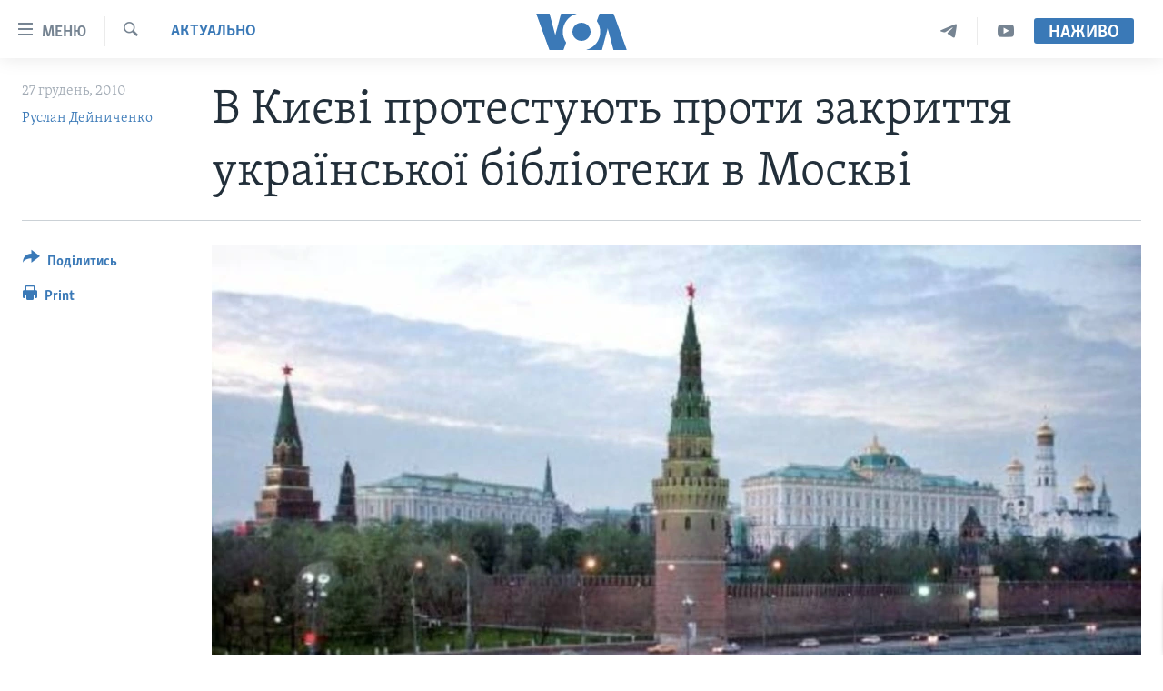

--- FILE ---
content_type: text/html; charset=utf-8
request_url: https://www.holosameryky.com/a/ukraine-library-12-27-2010-112507034/237628.html
body_size: 12557
content:

<!DOCTYPE html>
<html lang="uk" dir="ltr" class="no-js">
<head>
<link href="/Content/responsive/VOA/uk-UA/VOA-uk-UA.css?&amp;av=0.0.0.0&amp;cb=306" rel="stylesheet"/>
<script src="https://tags.holosameryky.com/voa-pangea/prod/utag.sync.js"></script> <script type='text/javascript' src='https://www.youtube.com/iframe_api' async></script>
<script type="text/javascript">
//a general 'js' detection, must be on top level in <head>, due to CSS performance
document.documentElement.className = "js";
var cacheBuster = "306";
var appBaseUrl = "/";
var imgEnhancerBreakpoints = [0, 144, 256, 408, 650, 1023, 1597];
var isLoggingEnabled = false;
var isPreviewPage = false;
var isLivePreviewPage = false;
if (!isPreviewPage) {
window.RFE = window.RFE || {};
window.RFE.cacheEnabledByParam = window.location.href.indexOf('nocache=1') === -1;
const url = new URL(window.location.href);
const params = new URLSearchParams(url.search);
// Remove the 'nocache' parameter
params.delete('nocache');
// Update the URL without the 'nocache' parameter
url.search = params.toString();
window.history.replaceState(null, '', url.toString());
} else {
window.addEventListener('load', function() {
const links = window.document.links;
for (let i = 0; i < links.length; i++) {
links[i].href = '#';
links[i].target = '_self';
}
})
}
var pwaEnabled = false;
var swCacheDisabled;
</script>
<meta charset="utf-8" />
<title>В Києві протестують проти закриття української бібліотеки в Москві</title>
<meta name="description" content="Єдину в Російській Федерації українську книгозбірню зачинили наприкінці минулого тижня за розпорядженням російських правоохоронців." />
<meta name="keywords" content="Актуально, Україна, Київ" />
<meta name="viewport" content="width=device-width, initial-scale=1.0" />
<meta http-equiv="X-UA-Compatible" content="IE=edge" />
<meta name="robots" content="max-image-preview:large"><meta property="fb:pages" content="127622183939174" />
<meta name="msvalidate.01" content="3286EE554B6F672A6F2E608C02343C0E" />
<meta name="yandex-verification" content="625440aa96ccf0ee" />
<link href="https://www.holosameryky.com/a/ukraine-library-12-27-2010-112507034/237628.html" rel="canonical" />
<meta name="apple-mobile-web-app-title" content="Голос Америки" />
<meta name="apple-mobile-web-app-status-bar-style" content="black" />
<meta name="apple-itunes-app" content="app-id=632618796, app-argument=//237628.ltr" />
<meta content="В Києві протестують проти закриття української бібліотеки в Москві" property="og:title" />
<meta content="Єдину в Російській Федерації українську книгозбірню зачинили наприкінці минулого тижня за розпорядженням російських правоохоронців." property="og:description" />
<meta content="article" property="og:type" />
<meta content="https://www.holosameryky.com/a/ukraine-library-12-27-2010-112507034/237628.html" property="og:url" />
<meta content="Голос Америки Українською" property="og:site_name" />
<meta content="https://www.facebook.com/holosameryky/" property="article:publisher" />
<meta content="https://gdb.voanews.com/fab4c8bf-c260-4f5c-98c9-4d467bdb5363_w1200_h630.jpg" property="og:image" />
<meta content="1200" property="og:image:width" />
<meta content="630" property="og:image:height" />
<meta content="227044984370662" property="fb:app_id" />
<meta content="Руслан Дейниченко" name="Author" />
<meta content="summary_large_image" name="twitter:card" />
<meta content="@chastime" name="twitter:site" />
<meta content="https://gdb.voanews.com/fab4c8bf-c260-4f5c-98c9-4d467bdb5363_w1200_h630.jpg" name="twitter:image" />
<meta content="В Києві протестують проти закриття української бібліотеки в Москві" name="twitter:title" />
<meta content="Єдину в Російській Федерації українську книгозбірню зачинили наприкінці минулого тижня за розпорядженням російських правоохоронців." name="twitter:description" />
<link rel="amphtml" href="https://www.holosameryky.com/amp/ukraine-library-12-27-2010-112507034/237628.html" />
<script type="application/ld+json">{"articleSection":"Актуально","isAccessibleForFree":true,"headline":"В Києві протестують проти закриття української бібліотеки в Москві","inLanguage":"uk-UA","keywords":"Актуально, Україна, Київ","author":{"@type":"Person","url":"https://www.holosameryky.com/author/руслан-дейниченко/ytuqq","description":"","image":{"@type":"ImageObject"},"name":"Руслан Дейниченко"},"datePublished":"2010-12-27 00:00:00Z","dateModified":"2010-12-27 00:00:00Z","publisher":{"logo":{"width":512,"height":220,"@type":"ImageObject","url":"https://www.holosameryky.com/Content/responsive/VOA/uk-UA/img/logo.png"},"@type":"NewsMediaOrganization","url":"https://www.holosameryky.com","sameAs":["https://www.facebook.com/holosameryky/","https://twitter.com/holosameryky","https://www.youtube.com/user/holosameryky","https://www.instagram.com/holosameryky/","https://t.me/holosameryky"],"name":"Голос Америки Українською","alternateName":"Голос Америки Українською"},"@context":"https://schema.org","@type":"NewsArticle","mainEntityOfPage":"https://www.holosameryky.com/a/ukraine-library-12-27-2010-112507034/237628.html","url":"https://www.holosameryky.com/a/ukraine-library-12-27-2010-112507034/237628.html","description":"Єдину в Російській Федерації українську книгозбірню зачинили наприкінці минулого тижня за розпорядженням російських правоохоронців.","image":{"width":1080,"height":608,"@type":"ImageObject","url":"https://gdb.voanews.com/fab4c8bf-c260-4f5c-98c9-4d467bdb5363_w1080_h608.jpg"},"name":"В Києві протестують проти закриття української бібліотеки в Москві"}</script>
<script src="/Scripts/responsive/infographics.b?v=dVbZ-Cza7s4UoO3BqYSZdbxQZVF4BOLP5EfYDs4kqEo1&amp;av=0.0.0.0&amp;cb=306"></script>
<script src="/Scripts/responsive/loader.b?v=Q26XNwrL6vJYKjqFQRDnx01Lk2pi1mRsuLEaVKMsvpA1&amp;av=0.0.0.0&amp;cb=306"></script>
<link rel="icon" type="image/svg+xml" href="/Content/responsive/VOA/img/webApp/favicon.svg" />
<link rel="alternate icon" href="/Content/responsive/VOA/img/webApp/favicon.ico" />
<link rel="apple-touch-icon" sizes="152x152" href="/Content/responsive/VOA/img/webApp/ico-152x152.png" />
<link rel="apple-touch-icon" sizes="144x144" href="/Content/responsive/VOA/img/webApp/ico-144x144.png" />
<link rel="apple-touch-icon" sizes="114x114" href="/Content/responsive/VOA/img/webApp/ico-114x114.png" />
<link rel="apple-touch-icon" sizes="72x72" href="/Content/responsive/VOA/img/webApp/ico-72x72.png" />
<link rel="apple-touch-icon-precomposed" href="/Content/responsive/VOA/img/webApp/ico-57x57.png" />
<link rel="icon" sizes="192x192" href="/Content/responsive/VOA/img/webApp/ico-192x192.png" />
<link rel="icon" sizes="128x128" href="/Content/responsive/VOA/img/webApp/ico-128x128.png" />
<meta name="msapplication-TileColor" content="#ffffff" />
<meta name="msapplication-TileImage" content="/Content/responsive/VOA/img/webApp/ico-144x144.png" />
<link rel="alternate" type="application/rss+xml" title="VOA - Top Stories [RSS]" href="/api/" />
<link rel="sitemap" type="application/rss+xml" href="/sitemap.xml" />
</head>
<body class=" nav-no-loaded cc_theme pg-article print-lay-article js-category-to-nav nojs-images ">
<script type="text/javascript" >
var analyticsData = {url:"https://www.holosameryky.com/a/ukraine-library-12-27-2010-112507034/237628.html",property_id:"489",article_uid:"237628",page_title:"В Києві протестують проти закриття української бібліотеки в Москві",page_type:"article",content_type:"article",subcontent_type:"article",last_modified:"2010-12-27 00:00:00Z",pub_datetime:"2010-12-27 00:00:00Z",pub_year:"2010",pub_month:"12",pub_day:"27",pub_hour:"00",pub_weekday:"Monday",section:"актуально",english_section:"aktualno",byline:"Руслан Дейниченко",categories:"aktualno,ukrayina",tags:"київ",domain:"www.holosameryky.com",language:"Ukrainian",language_service:"VOA Ukrainian",platform:"web",copied:"no",copied_article:"",copied_title:"",runs_js:"Yes",cms_release:"8.44.0.0.306",enviro_type:"prod",slug:"ukraine-library-12-27-2010-112507034",entity:"VOA",short_language_service:"UKR",platform_short:"W",page_name:"В Києві протестують проти закриття української бібліотеки в Москві"};
</script>
<noscript><iframe src="https://www.googletagmanager.com/ns.html?id=GTM-N8MP7P" height="0" width="0" style="display:none;visibility:hidden"></iframe></noscript><script type="text/javascript" data-cookiecategory="analytics">
var gtmEventObject = Object.assign({}, analyticsData, {event: 'page_meta_ready'});window.dataLayer = window.dataLayer || [];window.dataLayer.push(gtmEventObject);
if (top.location === self.location) { //if not inside of an IFrame
var renderGtm = "true";
if (renderGtm === "true") {
(function(w,d,s,l,i){w[l]=w[l]||[];w[l].push({'gtm.start':new Date().getTime(),event:'gtm.js'});var f=d.getElementsByTagName(s)[0],j=d.createElement(s),dl=l!='dataLayer'?'&l='+l:'';j.async=true;j.src='//www.googletagmanager.com/gtm.js?id='+i+dl;f.parentNode.insertBefore(j,f);})(window,document,'script','dataLayer','GTM-N8MP7P');
}
}
</script>
<!--Analytics tag js version start-->
<script type="text/javascript" data-cookiecategory="analytics">
var utag_data = Object.assign({}, analyticsData, {});
if(typeof(TealiumTagFrom)==='function' && typeof(TealiumTagSearchKeyword)==='function') {
var utag_from=TealiumTagFrom();var utag_searchKeyword=TealiumTagSearchKeyword();
if(utag_searchKeyword!=null && utag_searchKeyword!=='' && utag_data["search_keyword"]==null) utag_data["search_keyword"]=utag_searchKeyword;if(utag_from!=null && utag_from!=='') utag_data["from"]=TealiumTagFrom();}
if(window.top!== window.self&&utag_data.page_type==="snippet"){utag_data.page_type = 'iframe';}
try{if(window.top!==window.self&&window.self.location.hostname===window.top.location.hostname){utag_data.platform = 'self-embed';utag_data.platform_short = 'se';}}catch(e){if(window.top!==window.self&&window.self.location.search.includes("platformType=self-embed")){utag_data.platform = 'cross-promo';utag_data.platform_short = 'cp';}}
(function(a,b,c,d){ a="https://tags.holosameryky.com/voa-pangea/prod/utag.js"; b=document;c="script";d=b.createElement(c);d.src=a;d.type="text/java"+c;d.async=true; a=b.getElementsByTagName(c)[0];a.parentNode.insertBefore(d,a); })();
</script>
<!--Analytics tag js version end-->
<!-- Analytics tag management NoScript -->
<noscript>
<img style="position: absolute; border: none;" src="https://ssc.holosameryky.com/b/ss/bbgprod,bbgentityvoa/1/G.4--NS/1145988994?pageName=voa%3aukr%3aw%3aarticle%3a%d0%92%20%d0%9a%d0%b8%d1%94%d0%b2%d1%96%20%d0%bf%d1%80%d0%be%d1%82%d0%b5%d1%81%d1%82%d1%83%d1%8e%d1%82%d1%8c%20%d0%bf%d1%80%d0%be%d1%82%d0%b8%20%d0%b7%d0%b0%d0%ba%d1%80%d0%b8%d1%82%d1%82%d1%8f%20%d1%83%d0%ba%d1%80%d0%b0%d1%97%d0%bd%d1%81%d1%8c%d0%ba%d0%be%d1%97%20%d0%b1%d1%96%d0%b1%d0%bb%d1%96%d0%be%d1%82%d0%b5%d0%ba%d0%b8%20%d0%b2%20%d0%9c%d0%be%d1%81%d0%ba%d0%b2%d1%96&amp;c6=%d0%92%20%d0%9a%d0%b8%d1%94%d0%b2%d1%96%20%d0%bf%d1%80%d0%be%d1%82%d0%b5%d1%81%d1%82%d1%83%d1%8e%d1%82%d1%8c%20%d0%bf%d1%80%d0%be%d1%82%d0%b8%20%d0%b7%d0%b0%d0%ba%d1%80%d0%b8%d1%82%d1%82%d1%8f%20%d1%83%d0%ba%d1%80%d0%b0%d1%97%d0%bd%d1%81%d1%8c%d0%ba%d0%be%d1%97%20%d0%b1%d1%96%d0%b1%d0%bb%d1%96%d0%be%d1%82%d0%b5%d0%ba%d0%b8%20%d0%b2%20%d0%9c%d0%be%d1%81%d0%ba%d0%b2%d1%96&amp;v36=8.44.0.0.306&amp;v6=D=c6&amp;g=https%3a%2f%2fwww.holosameryky.com%2fa%2fukraine-library-12-27-2010-112507034%2f237628.html&amp;c1=D=g&amp;v1=D=g&amp;events=event1,event52&amp;c16=voa%20ukrainian&amp;v16=D=c16&amp;c5=aktualno&amp;v5=D=c5&amp;ch=%d0%90%d0%ba%d1%82%d1%83%d0%b0%d0%bb%d1%8c%d0%bd%d0%be&amp;c15=ukrainian&amp;v15=D=c15&amp;c4=article&amp;v4=D=c4&amp;c14=237628&amp;v14=D=c14&amp;v20=no&amp;c17=web&amp;v17=D=c17&amp;mcorgid=518abc7455e462b97f000101%40adobeorg&amp;server=www.holosameryky.com&amp;pageType=D=c4&amp;ns=bbg&amp;v29=D=server&amp;v25=voa&amp;v30=489&amp;v105=D=User-Agent " alt="analytics" width="1" height="1" /></noscript>
<!-- End of Analytics tag management NoScript -->
<!--*** Accessibility links - For ScreenReaders only ***-->
<section>
<div class="sr-only">
<h2>Спеціальні потреби</h2>
<ul>
<li><a href="#content" data-disable-smooth-scroll="1">Перейти до матеріалу</a></li>
<li><a href="#navigation" data-disable-smooth-scroll="1">Перейти до меню сторінки</a></li>
<li><a href="#txtHeaderSearch" data-disable-smooth-scroll="1">Перейти до Пошуку</a></li>
</ul>
</div>
</section>
<div dir="ltr">
<div id="page">
<aside>
<div class="c-lightbox overlay-modal">
<div class="c-lightbox__intro">
<h2 class="c-lightbox__intro-title"></h2>
<button class="btn btn--rounded c-lightbox__btn c-lightbox__intro-next" title="Наступний">
<span class="ico ico--rounded ico-chevron-forward"></span>
<span class="sr-only">Наступний</span>
</button>
</div>
<div class="c-lightbox__nav">
<button class="btn btn--rounded c-lightbox__btn c-lightbox__btn--close" title="Закрити">
<span class="ico ico--rounded ico-close"></span>
<span class="sr-only">Закрити</span>
</button>
<button class="btn btn--rounded c-lightbox__btn c-lightbox__btn--prev" title="Попередній">
<span class="ico ico--rounded ico-chevron-backward"></span>
<span class="sr-only">Попередній</span>
</button>
<button class="btn btn--rounded c-lightbox__btn c-lightbox__btn--next" title="Наступний">
<span class="ico ico--rounded ico-chevron-forward"></span>
<span class="sr-only">Наступний</span>
</button>
</div>
<div class="c-lightbox__content-wrap">
<figure class="c-lightbox__content">
<span class="c-spinner c-spinner--lightbox">
<img src="/Content/responsive/img/player-spinner.png"
alt="please wait"
title="please wait" />
</span>
<div class="c-lightbox__img">
<div class="thumb">
<img src="" alt="" />
</div>
</div>
<figcaption>
<div class="c-lightbox__info c-lightbox__info--foot">
<span class="c-lightbox__counter"></span>
<span class="caption c-lightbox__caption"></span>
</div>
</figcaption>
</figure>
</div>
<div class="hidden">
<div class="content-advisory__box content-advisory__box--lightbox">
<span class="content-advisory__box-text">This image contains sensitive content which some people may find offensive or disturbing.</span>
<button class="btn btn--transparent content-advisory__box-btn m-t-md" value="text" type="button">
<span class="btn__text">
Click to reveal
</span>
</button>
</div>
</div>
</div>
<div class="print-dialogue">
<div class="container">
<h3 class="print-dialogue__title section-head">Print Options:</h3>
<div class="print-dialogue__opts">
<ul class="print-dialogue__opt-group">
<li class="form__group form__group--checkbox">
<input class="form__check " id="checkboxImages" name="checkboxImages" type="checkbox" checked="checked" />
<label for="checkboxImages" class="form__label m-t-md">Images</label>
</li>
<li class="form__group form__group--checkbox">
<input class="form__check " id="checkboxMultimedia" name="checkboxMultimedia" type="checkbox" checked="checked" />
<label for="checkboxMultimedia" class="form__label m-t-md">Multimedia</label>
</li>
</ul>
<ul class="print-dialogue__opt-group">
<li class="form__group form__group--checkbox">
<input class="form__check " id="checkboxEmbedded" name="checkboxEmbedded" type="checkbox" checked="checked" />
<label for="checkboxEmbedded" class="form__label m-t-md">Embedded Content</label>
</li>
<li class="hidden">
<input class="form__check " id="checkboxComments" name="checkboxComments" type="checkbox" />
<label for="checkboxComments" class="form__label m-t-md">Comments</label>
</li>
</ul>
</div>
<div class="print-dialogue__buttons">
<button class="btn btn--secondary close-button" type="button" title="Скасувати">
<span class="btn__text ">Скасувати</span>
</button>
<button class="btn btn-cust-print m-l-sm" type="button" title="Print">
<span class="btn__text ">Print</span>
</button>
</div>
</div>
</div>
<div class="ctc-message pos-fix">
<div class="ctc-message__inner">Link has been copied to clipboard</div>
</div>
</aside>
<div class="hdr-20 hdr-20--big">
<div class="hdr-20__inner">
<div class="hdr-20__max pos-rel">
<div class="hdr-20__side hdr-20__side--primary d-flex">
<label data-for="main-menu-ctrl" data-switcher-trigger="true" data-switch-target="main-menu-ctrl" class="burger hdr-trigger pos-rel trans-trigger" data-trans-evt="click" data-trans-id="menu">
<span class="ico ico-close hdr-trigger__ico hdr-trigger__ico--close burger__ico burger__ico--close"></span>
<span class="ico ico-menu hdr-trigger__ico hdr-trigger__ico--open burger__ico burger__ico--open"></span>
<span class="burger__label">Меню</span>
</label>
<div class="menu-pnl pos-fix trans-target" data-switch-target="main-menu-ctrl" data-trans-id="menu">
<div class="menu-pnl__inner">
<nav class="main-nav menu-pnl__item menu-pnl__item--first">
<ul class="main-nav__list accordeon" data-analytics-tales="false" data-promo-name="link" data-location-name="nav,secnav">
<li class="main-nav__item">
<a class="main-nav__item-name main-nav__item-name--link" href="https://www.holosameryky.com" title="Головна" >Головна</a>
</li>
<li class="main-nav__item accordeon__item" data-switch-target="menu-item-1296">
<label class="main-nav__item-name main-nav__item-name--label accordeon__control-label" data-switcher-trigger="true" data-for="menu-item-1296">
Актуально
<span class="ico ico-chevron-down main-nav__chev"></span>
</label>
<div class="main-nav__sub-list">
<a class="main-nav__item-name main-nav__item-name--link main-nav__item-name--sub" href="/p/7698.html" title="Світ" data-item-name="svit" >Світ</a>
<a class="main-nav__item-name main-nav__item-name--link main-nav__item-name--sub" href="/ssha" title="США" data-item-name="ssha" >США</a>
<a class="main-nav__item-name main-nav__item-name--link main-nav__item-name--sub" href="/ukrayina" title="Україна" data-item-name="ukrayina" >Україна</a>
<a class="main-nav__item-name main-nav__item-name--link main-nav__item-name--sub" href="/z/6974" title="Війна - це особисте" data-item-name="viyna-tse-osobyste" >Війна - це особисте</a>
<a class="main-nav__item-name main-nav__item-name--link main-nav__item-name--sub" href="/ukrayintsi-u-sviti" title="Українці у світі" data-item-name="ukrayintsi-u-sviti" >Українці у світі</a>
<a class="main-nav__item-name main-nav__item-name--link main-nav__item-name--sub" href="/nauka-i-tehnolohii" title="Наука" data-item-name="nauka-tehnolohii" >Наука</a>
<a class="main-nav__item-name main-nav__item-name--link main-nav__item-name--sub" href="/zdorovya" title="Здоров&#39;я" data-item-name="zdorovya" >Здоров&#39;я</a>
<a class="main-nav__item-name main-nav__item-name--link main-nav__item-name--sub" href="/kultura" title="Культура" data-item-name="kultura" >Культура</a>
<a class="main-nav__item-name main-nav__item-name--link main-nav__item-name--sub" href="/suspilstvo" title="Суспільство" data-item-name="suspilstvo" >Суспільство</a>
<a class="main-nav__item-name main-nav__item-name--link main-nav__item-name--sub" href="/ekonomika" title="Економіка" data-item-name="ekonomika" >Економіка</a>
<a class="main-nav__item-name main-nav__item-name--link main-nav__item-name--sub" href="/p/7710.html" title="Історії успіху українців" data-item-name="istorii-ispikhu-ukrayintsiv" >Історії успіху українців</a>
</div>
</li>
<li class="main-nav__item">
<a class="main-nav__item-name main-nav__item-name--link" href="/analityka" title="Аналітика" data-item-name="analityka" >Аналітика</a>
</li>
<li class="main-nav__item">
<a class="main-nav__item-name main-nav__item-name--link" href="/polityka-v-ssha" title="Політика в США" data-item-name="polityka-v-ssha" >Політика в США</a>
</li>
<li class="main-nav__item">
<a class="main-nav__item-name main-nav__item-name--link" href="/administratsiya-prezydenta-trampa" title="Адміністрація президента Трампа: перші 100 днів" data-item-name="administratsiya prezydenta trampa" >Адміністрація президента Трампа: перші 100 днів</a>
</li>
<li class="main-nav__item">
<a class="main-nav__item-name main-nav__item-name--link" href="/ukrayintsi-u-sviti" title="Українці в Америці" data-item-name="ukrayintsi-u-sviti" >Українці в Америці</a>
</li>
<li class="main-nav__item">
<a class="main-nav__item-name main-nav__item-name--link" href="/ukrayina" title="УКРАЇНА" data-item-name="ukrayina" >УКРАЇНА</a>
</li>
<li class="main-nav__item">
<a class="main-nav__item-name main-nav__item-name--link" href="/intervyu" title="Інтерв&#39;ю" data-item-name="interview" >Інтерв&#39;ю</a>
</li>
<li class="main-nav__item">
<a class="main-nav__item-name main-nav__item-name--link" href="/borotba-z-dezinformatsiyeyu" title="БОРОТЬБА З ДЕЗІНФОРМАЦІЄЮ" data-item-name="borotba-z-dezinformatsiyeyu" >БОРОТЬБА З ДЕЗІНФОРМАЦІЄЮ</a>
</li>
<li class="main-nav__item">
<a class="main-nav__item-name main-nav__item-name--link" href="/z/1686" title="Відео" data-item-name="video" >Відео</a>
</li>
<li class="main-nav__item accordeon__item" data-switch-target="menu-item-1295">
<label class="main-nav__item-name main-nav__item-name--label accordeon__control-label" data-switcher-trigger="true" data-for="menu-item-1295">
Телепрограми
<span class="ico ico-chevron-down main-nav__chev"></span>
</label>
<div class="main-nav__sub-list">
<a class="main-nav__item-name main-nav__item-name--link main-nav__item-name--sub" href="/z/1684" title="Час-Time" data-item-name="chastime" >Час-Time</a>
<a class="main-nav__item-name main-nav__item-name--link main-nav__item-name--sub" href="/z/6960" title="Брифінг Голосу Америки" data-item-name="bryfing-holosu-ameryky" >Брифінг Голосу Америки</a>
<a class="main-nav__item-name main-nav__item-name--link main-nav__item-name--sub" href="/z/4124" title="Студія Вашингтон" data-item-name="studiya-vashyngton" >Студія Вашингтон</a>
<a class="main-nav__item-name main-nav__item-name--link main-nav__item-name--sub" href="/z/1685" title="Вікно в Америку" data-item-name="vikno-v-ameryku" >Вікно в Америку</a>
<a class="main-nav__item-name main-nav__item-name--link main-nav__item-name--sub" href="/z/4601" title="Прайм-Тайм" data-item-name="tv-programs-prime-time" >Прайм-Тайм</a>
<a class="main-nav__item-name main-nav__item-name--link main-nav__item-name--sub" href="/p/7067.html" title="Погляд з Вашингтона" data-item-name="election-ukraine" >Погляд з Вашингтона</a>
</div>
</li>
<li class="main-nav__item">
<a class="main-nav__item-name main-nav__item-name--link" href="/z/7795" title="English" data-item-name="English" >English</a>
</li>
</ul>
</nav>
<div class="menu-pnl__item">
<a href="https://learningenglish.voanews.com/" class="menu-pnl__item-link" alt="Learning English">Learning English</a>
</div>
<div class="menu-pnl__item menu-pnl__item--social">
<h5 class="menu-pnl__sub-head">Ми в соцмережах</h5>
<a href="https://www.facebook.com/holosameryky/" title="Слідкуйте за нами на Facebook" data-analytics-text="follow_on_facebook" class="btn btn--rounded btn--social-inverted menu-pnl__btn js-social-btn btn-facebook" target="_blank" rel="noopener">
<span class="ico ico-facebook-alt ico--rounded"></span>
</a>
<a href="https://twitter.com/holosameryky" title="Слідкуйте за нами у Twitter" data-analytics-text="follow_on_twitter" class="btn btn--rounded btn--social-inverted menu-pnl__btn js-social-btn btn-twitter" target="_blank" rel="noopener">
<span class="ico ico-twitter ico--rounded"></span>
</a>
<a href="https://www.youtube.com/user/holosameryky" title="Слідкуйте за нами на Youtube" data-analytics-text="follow_on_youtube" class="btn btn--rounded btn--social-inverted menu-pnl__btn js-social-btn btn-youtube" target="_blank" rel="noopener">
<span class="ico ico-youtube ico--rounded"></span>
</a>
<a href="https://www.instagram.com/holosameryky/" title="Підписуйтесь на наш Інстаграм" data-analytics-text="follow_on_instagram" class="btn btn--rounded btn--social-inverted menu-pnl__btn js-social-btn btn-instagram" target="_blank" rel="noopener">
<span class="ico ico-instagram ico--rounded"></span>
</a>
<a href="https://t.me/holosameryky" title="Підпишіться на наш Telegram" data-analytics-text="follow_on_telegram" class="btn btn--rounded btn--social-inverted menu-pnl__btn js-social-btn btn-telegram" target="_blank" rel="noopener">
<span class="ico ico-telegram ico--rounded"></span>
</a>
</div>
<div class="menu-pnl__item">
<a href="/navigation/allsites" class="menu-pnl__item-link">
<span class="ico ico-languages "></span>
Мови
</a>
</div>
</div>
</div>
<label data-for="top-search-ctrl" data-switcher-trigger="true" data-switch-target="top-search-ctrl" class="top-srch-trigger hdr-trigger">
<span class="ico ico-close hdr-trigger__ico hdr-trigger__ico--close top-srch-trigger__ico top-srch-trigger__ico--close"></span>
<span class="ico ico-search hdr-trigger__ico hdr-trigger__ico--open top-srch-trigger__ico top-srch-trigger__ico--open"></span>
</label>
<div class="srch-top srch-top--in-header" data-switch-target="top-search-ctrl">
<div class="container">
<form action="/s" class="srch-top__form srch-top__form--in-header" id="form-topSearchHeader" method="get" role="search"><label for="txtHeaderSearch" class="sr-only">Пошук</label>
<input type="text" id="txtHeaderSearch" name="k" placeholder="шукати текст ..." accesskey="s" value="" class="srch-top__input analyticstag-event" onkeydown="if (event.keyCode === 13) { FireAnalyticsTagEventOnSearch('search', $dom.get('#txtHeaderSearch')[0].value) }" />
<button title="Пошук" type="submit" class="btn btn--top-srch analyticstag-event" onclick="FireAnalyticsTagEventOnSearch('search', $dom.get('#txtHeaderSearch')[0].value) ">
<span class="ico ico-search"></span>
</button></form>
</div>
</div>
<a href="/" class="main-logo-link">
<img src="/Content/responsive/VOA/uk-UA/img/logo-compact.svg" class="main-logo main-logo--comp" alt="site logo">
<img src="/Content/responsive/VOA/uk-UA/img/logo.svg" class="main-logo main-logo--big" alt="site logo">
</a>
</div>
<div class="hdr-20__side hdr-20__side--secondary d-flex">
<a href="https://www.youtube.com/c/holosameryky" title="YouTube" class="hdr-20__secondary-item" data-item-name="custom1">
<span class="ico-custom ico-custom--1 hdr-20__secondary-icon"></span>
</a>
<a href="https://t.me/holosameryky" title="Telegram" class="hdr-20__secondary-item" data-item-name="custom2">
<span class="ico-custom ico-custom--2 hdr-20__secondary-icon"></span>
</a>
<a href="/s" title="Пошук" class="hdr-20__secondary-item hdr-20__secondary-item--search" data-item-name="search">
<span class="ico ico-search hdr-20__secondary-icon hdr-20__secondary-icon--search"></span>
</a>
<div class="hdr-20__secondary-item live-b-drop">
<div class="live-b-drop__off">
<a href="/live" class="live-b-drop__link" title="Наживо" data-item-name="live">
<span class="badge badge--live-btn badge--live-btn-off">
Наживо
</span>
</a>
</div>
<div class="live-b-drop__on hidden">
<label data-for="live-ctrl" data-switcher-trigger="true" data-switch-target="live-ctrl" class="live-b-drop__label pos-rel">
<span class="badge badge--live badge--live-btn">
Наживо
</span>
<span class="ico ico-close live-b-drop__label-ico live-b-drop__label-ico--close"></span>
</label>
<div class="live-b-drop__panel" id="targetLivePanelDiv" data-switch-target="live-ctrl"></div>
</div>
</div>
<div class="srch-bottom">
<form action="/s" class="srch-bottom__form d-flex" id="form-bottomSearch" method="get" role="search"><label for="txtSearch" class="sr-only">Пошук</label>
<input type="search" id="txtSearch" name="k" placeholder="шукати текст ..." accesskey="s" value="" class="srch-bottom__input analyticstag-event" onkeydown="if (event.keyCode === 13) { FireAnalyticsTagEventOnSearch('search', $dom.get('#txtSearch')[0].value) }" />
<button title="Пошук" type="submit" class="btn btn--bottom-srch analyticstag-event" onclick="FireAnalyticsTagEventOnSearch('search', $dom.get('#txtSearch')[0].value) ">
<span class="ico ico-search"></span>
</button></form>
</div>
</div>
<img src="/Content/responsive/VOA/uk-UA/img/logo-print.gif" class="logo-print" alt="site logo">
<img src="/Content/responsive/VOA/uk-UA/img/logo-print_color.png" class="logo-print logo-print--color" alt="site logo">
</div>
</div>
</div>
<script>
if (document.body.className.indexOf('pg-home') > -1) {
var nav2In = document.querySelector('.hdr-20__inner');
var nav2Sec = document.querySelector('.hdr-20__side--secondary');
var secStyle = window.getComputedStyle(nav2Sec);
if (nav2In && window.pageYOffset < 150 && secStyle['position'] !== 'fixed') {
nav2In.classList.add('hdr-20__inner--big')
}
}
</script>
<div class="c-hlights c-hlights--breaking c-hlights--no-item" data-hlight-display="mobile,desktop">
<div class="c-hlights__wrap container p-0">
<div class="c-hlights__nav">
<a role="button" href="#" title="Попередній">
<span class="ico ico-chevron-backward m-0"></span>
<span class="sr-only">Попередній</span>
</a>
<a role="button" href="#" title="Наступний">
<span class="ico ico-chevron-forward m-0"></span>
<span class="sr-only">Наступний</span>
</a>
</div>
<span class="c-hlights__label">
<span class="">Breaking News</span>
<span class="switcher-trigger">
<label data-for="more-less-1" data-switcher-trigger="true" class="switcher-trigger__label switcher-trigger__label--more p-b-0" title="Показати більше">
<span class="ico ico-chevron-down"></span>
</label>
<label data-for="more-less-1" data-switcher-trigger="true" class="switcher-trigger__label switcher-trigger__label--less p-b-0" title="Показати менше">
<span class="ico ico-chevron-up"></span>
</label>
</span>
</span>
<ul class="c-hlights__items switcher-target" data-switch-target="more-less-1">
</ul>
</div>
</div> <div id="content">
<main class="container">
<div class="hdr-container">
<div class="row">
<div class="col-category col-xs-12 col-md-2 pull-left"> <div class="category js-category">
<a class="" href="/z/1670">Актуально</a> </div>
</div><div class="col-title col-xs-12 col-md-10 pull-right"> <h1 class="title pg-title">
В Києві протестують проти закриття української бібліотеки в Москві
</h1>
</div><div class="col-publishing-details col-xs-12 col-sm-12 col-md-2 pull-left"> <div class="publishing-details ">
<div class="published">
<span class="date" >
<time pubdate="pubdate" datetime="2010-12-27T02:00:00+02:00">
27 грудень, 2010
</time>
</span>
</div>
<div class="links">
<ul class="links__list links__list--column">
<li class="links__item">
<a class="links__item-link" href="/author/руслан-дейниченко/ytuqq" title="Руслан Дейниченко">Руслан Дейниченко</a>
</li>
</ul>
</div>
</div>
</div><div class="col-lg-12 separator"> <div class="separator">
<hr class="title-line" />
</div>
</div><div class="col-multimedia col-xs-12 col-md-10 pull-right"> <div class="cover-media">
<figure class="media-image js-media-expand">
<div class="img-wrap">
<div class="thumb thumb16_9">
<img src="https://gdb.voanews.com/50f4b650-7365-4f4a-9088-e6ee4d7c6fcd_w250_r1_s.jpg" alt="В Києві протестують проти закриття української бібліотеки в Москві" />
</div>
</div>
<figcaption>
<span class="caption">В Києві протестують проти закриття української бібліотеки в Москві</span>
</figcaption>
</figure>
</div>
</div><div class="col-xs-12 col-md-2 pull-left article-share pos-rel"> <div class="share--box">
<div class="sticky-share-container" style="display:none">
<div class="container">
<a href="https://www.holosameryky.com" id="logo-sticky-share">&nbsp;</a>
<div class="pg-title pg-title--sticky-share">
В Києві протестують проти закриття української бібліотеки в Москві
</div>
<div class="sticked-nav-actions">
<!--This part is for sticky navigation display-->
<p class="buttons link-content-sharing p-0 ">
<button class="btn btn--link btn-content-sharing p-t-0 " id="btnContentSharing" value="text" role="Button" type="" title="Інші варіанти поділитись">
<span class="ico ico-share ico--l"></span>
<span class="btn__text ">
Поділитись
</span>
</button>
</p>
<aside class="content-sharing js-content-sharing js-content-sharing--apply-sticky content-sharing--sticky"
role="complementary"
data-share-url="https://www.holosameryky.com/a/ukraine-library-12-27-2010-112507034/237628.html" data-share-title="В Києві протестують проти закриття української бібліотеки в Москві" data-share-text="">
<div class="content-sharing__popover">
<h6 class="content-sharing__title">Поділитись</h6>
<button href="#close" id="btnCloseSharing" class="btn btn--text-like content-sharing__close-btn">
<span class="ico ico-close ico--l"></span>
</button>
<ul class="content-sharing__list">
<li class="content-sharing__item">
<div class="ctc ">
<input type="text" class="ctc__input" readonly="readonly">
<a href="" js-href="https://www.holosameryky.com/a/ukraine-library-12-27-2010-112507034/237628.html" class="content-sharing__link ctc__button">
<span class="ico ico-copy-link ico--rounded ico--s"></span>
<span class="content-sharing__link-text">Copy link</span>
</a>
</div>
</li>
<li class="content-sharing__item">
<a href="https://facebook.com/sharer.php?u=https%3a%2f%2fwww.holosameryky.com%2fa%2fukraine-library-12-27-2010-112507034%2f237628.html"
data-analytics-text="share_on_facebook"
title="Facebook" target="_blank"
class="content-sharing__link js-social-btn">
<span class="ico ico-facebook ico--rounded ico--s"></span>
<span class="content-sharing__link-text">Facebook</span>
</a>
</li>
<li class="content-sharing__item">
<a href="https://twitter.com/share?url=https%3a%2f%2fwww.holosameryky.com%2fa%2fukraine-library-12-27-2010-112507034%2f237628.html&amp;text=%d0%92+%d0%9a%d0%b8%d1%94%d0%b2%d1%96+%d0%bf%d1%80%d0%be%d1%82%d0%b5%d1%81%d1%82%d1%83%d1%8e%d1%82%d1%8c+%d0%bf%d1%80%d0%be%d1%82%d0%b8+%d0%b7%d0%b0%d0%ba%d1%80%d0%b8%d1%82%d1%82%d1%8f+%d1%83%d0%ba%d1%80%d0%b0%d1%97%d0%bd%d1%81%d1%8c%d0%ba%d0%be%d1%97+%d0%b1%d1%96%d0%b1%d0%bb%d1%96%d0%be%d1%82%d0%b5%d0%ba%d0%b8+%d0%b2+%d0%9c%d0%be%d1%81%d0%ba%d0%b2%d1%96"
data-analytics-text="share_on_twitter"
title="Twitter" target="_blank"
class="content-sharing__link js-social-btn">
<span class="ico ico-twitter ico--rounded ico--s"></span>
<span class="content-sharing__link-text">Twitter</span>
</a>
</li>
<li class="content-sharing__item">
<a href="https://telegram.me/share/url?url=https%3a%2f%2fwww.holosameryky.com%2fa%2fukraine-library-12-27-2010-112507034%2f237628.html"
data-analytics-text="share_on_telegram"
title="Telegram" target="_blank"
class="content-sharing__link js-social-btn">
<span class="ico ico-telegram ico--rounded ico--s"></span>
<span class="content-sharing__link-text">Telegram</span>
</a>
</li>
<li class="content-sharing__item visible-xs-inline-block visible-sm-inline-block">
<a href="viber://forward?text=https%3a%2f%2fwww.holosameryky.com%2fa%2fukraine-library-12-27-2010-112507034%2f237628.html"
data-analytics-text="share_on_viber"
title="Viber" target="_blank"
class="content-sharing__link js-social-btn">
<span class="ico ico-viber ico--rounded ico--s"></span>
<span class="content-sharing__link-text">Viber</span>
</a>
</li>
<li class="content-sharing__item">
<a href="mailto:?body=https%3a%2f%2fwww.holosameryky.com%2fa%2fukraine-library-12-27-2010-112507034%2f237628.html&amp;subject=В Києві протестують проти закриття української бібліотеки в Москві"
title="Email"
class="content-sharing__link ">
<span class="ico ico-email ico--rounded ico--s"></span>
<span class="content-sharing__link-text">Email</span>
</a>
</li>
</ul>
</div>
</aside>
</div>
</div>
</div>
<div class="links">
<p class="buttons link-content-sharing p-0 ">
<button class="btn btn--link btn-content-sharing p-t-0 " id="btnContentSharing" value="text" role="Button" type="" title="Інші варіанти поділитись">
<span class="ico ico-share ico--l"></span>
<span class="btn__text ">
Поділитись
</span>
</button>
</p>
<aside class="content-sharing js-content-sharing " role="complementary"
data-share-url="https://www.holosameryky.com/a/ukraine-library-12-27-2010-112507034/237628.html" data-share-title="В Києві протестують проти закриття української бібліотеки в Москві" data-share-text="">
<div class="content-sharing__popover">
<h6 class="content-sharing__title">Поділитись</h6>
<button href="#close" id="btnCloseSharing" class="btn btn--text-like content-sharing__close-btn">
<span class="ico ico-close ico--l"></span>
</button>
<ul class="content-sharing__list">
<li class="content-sharing__item">
<div class="ctc ">
<input type="text" class="ctc__input" readonly="readonly">
<a href="" js-href="https://www.holosameryky.com/a/ukraine-library-12-27-2010-112507034/237628.html" class="content-sharing__link ctc__button">
<span class="ico ico-copy-link ico--rounded ico--l"></span>
<span class="content-sharing__link-text">Copy link</span>
</a>
</div>
</li>
<li class="content-sharing__item">
<a href="https://facebook.com/sharer.php?u=https%3a%2f%2fwww.holosameryky.com%2fa%2fukraine-library-12-27-2010-112507034%2f237628.html"
data-analytics-text="share_on_facebook"
title="Facebook" target="_blank"
class="content-sharing__link js-social-btn">
<span class="ico ico-facebook ico--rounded ico--l"></span>
<span class="content-sharing__link-text">Facebook</span>
</a>
</li>
<li class="content-sharing__item">
<a href="https://twitter.com/share?url=https%3a%2f%2fwww.holosameryky.com%2fa%2fukraine-library-12-27-2010-112507034%2f237628.html&amp;text=%d0%92+%d0%9a%d0%b8%d1%94%d0%b2%d1%96+%d0%bf%d1%80%d0%be%d1%82%d0%b5%d1%81%d1%82%d1%83%d1%8e%d1%82%d1%8c+%d0%bf%d1%80%d0%be%d1%82%d0%b8+%d0%b7%d0%b0%d0%ba%d1%80%d0%b8%d1%82%d1%82%d1%8f+%d1%83%d0%ba%d1%80%d0%b0%d1%97%d0%bd%d1%81%d1%8c%d0%ba%d0%be%d1%97+%d0%b1%d1%96%d0%b1%d0%bb%d1%96%d0%be%d1%82%d0%b5%d0%ba%d0%b8+%d0%b2+%d0%9c%d0%be%d1%81%d0%ba%d0%b2%d1%96"
data-analytics-text="share_on_twitter"
title="Twitter" target="_blank"
class="content-sharing__link js-social-btn">
<span class="ico ico-twitter ico--rounded ico--l"></span>
<span class="content-sharing__link-text">Twitter</span>
</a>
</li>
<li class="content-sharing__item">
<a href="https://telegram.me/share/url?url=https%3a%2f%2fwww.holosameryky.com%2fa%2fukraine-library-12-27-2010-112507034%2f237628.html"
data-analytics-text="share_on_telegram"
title="Telegram" target="_blank"
class="content-sharing__link js-social-btn">
<span class="ico ico-telegram ico--rounded ico--l"></span>
<span class="content-sharing__link-text">Telegram</span>
</a>
</li>
<li class="content-sharing__item visible-xs-inline-block visible-sm-inline-block">
<a href="viber://forward?text=https%3a%2f%2fwww.holosameryky.com%2fa%2fukraine-library-12-27-2010-112507034%2f237628.html"
data-analytics-text="share_on_viber"
title="Viber" target="_blank"
class="content-sharing__link js-social-btn">
<span class="ico ico-viber ico--rounded ico--l"></span>
<span class="content-sharing__link-text">Viber</span>
</a>
</li>
<li class="content-sharing__item">
<a href="mailto:?body=https%3a%2f%2fwww.holosameryky.com%2fa%2fukraine-library-12-27-2010-112507034%2f237628.html&amp;subject=В Києві протестують проти закриття української бібліотеки в Москві"
title="Email"
class="content-sharing__link ">
<span class="ico ico-email ico--rounded ico--l"></span>
<span class="content-sharing__link-text">Email</span>
</a>
</li>
</ul>
</div>
</aside>
<p class="link-print visible-md visible-lg buttons p-0">
<button class="btn btn--link btn-print p-t-0" onclick="if (typeof FireAnalyticsTagEvent === 'function') {FireAnalyticsTagEvent({ on_page_event: 'print_story' });}return false" title="(CTRL+P)">
<span class="ico ico-print"></span>
<span class="btn__text">Print</span>
</button>
</p>
</div>
</div>
</div>
</div>
</div>
<div class="body-container">
<div class="row">
<div class="col-xs-12 col-sm-12 col-md-10 col-lg-10 pull-right">
<div class="row">
<div class="col-xs-12 col-sm-12 col-md-8 col-lg-8 pull-left bottom-offset content-offset">
<div id="article-content" class="content-floated-wrap fb-quotable">
<div class="wsw">
<p>Низка українських політичних і громадських організацій висловили протест проти закриття української бібліотеки в Москві. Єдину в РФ українську книгозбірню зачинили наприкінці минулого тижня за розпорядженням російських правоохоронців. Після обшуків слідчі вилучили декілька десятків видань для проведення експертиз на наявність екстремістських закликів.</p>
<p>У Блокові Юлії Тимошенко розцінили дії московських чиновників як недружній акт щодо України та закликали негайно розблокувати роботу бібліотеки. У БЮТ вважають, що такі дії не відповідають публічним деклараціям керівників двох країн про покращення міждержавних стосунків.</p>
<p>Протест БЮТівців підтримали і в «Нашій Україні». Голова політради партії Валентин Наливайченко вимагає провести чесне і справедливе розслідування інциденту з Бібліотекою української літератури в Москві і закликав світове українство виявити єдину позицію на захист української громади в Росії.</p>
<p>Наливайченко також звернувася до української влади із закликом адекватно відрегувати на ситуацію: «Ми вимагаємо від Міністерства закордонних справ України затребувати чіткі пояснення російської сторони щодо підстав дій правоохоронців у Бібліотеці української літератури та розуміння нею міждержавного виміру цієї справи. Ми закликаємо українську владу виявити тверду державну волю, здатну захистити українців в Російській Федерації від великодержавного шовінізму, сваволі місцевих чиновників і відвертих антиукраїнських сил», – сказав Наливайченко.</p>
<p>В українському МЗС ситуацію коментують досить стриманно. У розповсюдженому для преси коментарі зазначається, що посольство України в РФ слідкує за цим випадком і перебуває у постійному контакті як з керівництвом бібліотеки, так і з російською владою. Мовляв, за наявною інформацією, культурно-просвітницька робота закладу не припиняється і слідчі не виявили в фондах бібліотеки екстремістської літератури. В МЗС підтверджують призупинення роботи декількох підрозділів бібліотеки та вилучення для експертиз книг. У відомстві висловили надію, що представники російської влади «виходитимуть з необхідності якісного задоволення освітньо-культурних потреб етнічних українців, що мешкають в Росії».</p>
<p>Бібліотеку української літератури спорудили в 2006 році за гроші російського бюджету. Книгозбірня нараховує понад 50 тисяч томів. У закладі оформлювали передплату на українські періодичні видання. Деякі оглядачі пояснюють конфліктну ситуацію навколо бібліотеки антиекстремістською кампанією російської влади, викликаною заворушеннями на міжнаціональному ґрунті.</p>
</div>
<ul>
</ul>
</div>
</div>
<div class="col-xs-12 col-sm-12 col-md-4 col-lg-4 pull-left design-top-offset"> <div class="region">
<div class="media-block-wrap" id="wrowblock-14201_21" data-area-id=R1_1>
<h2 class="section-head">
<a href="https://ukrainian.voanews.com/"><span class="ico ico-chevron-forward pull-right flip"></span>Головне сьогодні</a> </h2>
<div class="row">
<ul>
</ul>
</div>
</div>
<div class="media-block-wrap" id="wrowblock-46550_21" data-area-id=R2_1>
<h2 class="section-head">
Розсилка </h2>
<div class="row">
<div class="col-xs-12 col-sm-12 col-md-12 col-lg-12">
<div class="subscribe">
<div class="ta-c m-t-md">
<h3>Голос Америки: головне за тиждень</h3>
</div>
<form method="POST" action="/SubscriptionWidget/Subscribe" data-message-connection-error="Connection error, please try again later." data-message-no-data="No data to display." class="form m-t-sm js-subscribe-box">
<ul class="form__list">
<li class="form__group">
<label class="form__label m-t-md" for="SubscriberEmail">Ваша e-mail адреса <span class="form__required">*</span></label><input class="form__input m-t-sm" data-val="true" data-val-length="The field SubscriberEmail must be a string with a maximum length of 255." data-val-length-max="255" data-val-length-min="0" data-val-regex="Недійсна адреса." data-val-regex-pattern="\w+([-+.&#39;]\w+)*@\w+([-.]\w+)*\.\w+([-.]\w+)*" data-val-required="Недійсна адреса." id="SubscriberEmail" name="SubscriberEmail" type="email"></input><div class="form__error" data-valmsg-for="SubscriberEmail" data-valmsg-replace="true"></div>
</li>
</ul>
<input data-val="true" id="TopicId" name="TopicId" type="hidden" value="46"></input>
<input data-val="true" id="TopicTitle" name="TopicTitle" type="hidden" value="Голос Америки: головне за тиждень"></input>
<input data-val="true" id="Title" name="Title" type="hidden" value="Розсилка"></input>
<input data-val="true" id="WidgetInstanceId" name="WidgetInstanceId" type="hidden" value="61478"></input>
<input data-val="true" id="AnchorAreaWidgetId" name="AnchorAreaWidgetId" type="hidden" value="wrowblock-46550_21"></input>
<div class="sys-msg-pholder" id="placeholder"></div>
<div class="d-flex flex-wrap flex-just--between">
<div class="m-t-md p-0">
<div class="form__captcha">
<div class="form__captcha-base m-t-md"></div>
<noscript>
<iframe src="/captcha/iframe.html" class="form__captcha-iframe"></iframe>
<input class="form__input m-t-sm" type="text" name="simple-captcha-token" />
</noscript>
<div class="form__error" data-valmsg-for="captcha"></div>
</div>
</div>
<div class="m-t-md p-0">
<p class="buttons m-t-md">
<button type="submit" class="btn btn-anim" title="Підписка" value="Підписка" >Підписка</button>
</p>
</div>
</div>
</form>
</div>
</div>
</div>
</div>
<div class="media-block-wrap" id="wrowblock-14202_21" data-area-id=R3_1>
<h2 class="section-head">
Вибір читачів </h2>
<div class="row trends-wg">
<a href="/a/sim-porad-yaki-dopomozhut-zberegty-dovkillia-ta-sche-zekonomyty/4618831.html" class="col-xs-12 col-sm-6 col-md-12 col-lg-12 trends-wg__item mb-grid">
<span class="trends-wg__item-inner">
<span class="trends-wg__item-number">1</span>
<h4 class="trends-wg__item-txt">
7&#160;простих порад, які допоможуть зберегти довкілля та ще й зекономити
</h4>
</span>
</a>
<a href="/a/reparaciji-dlja-poterpilyh-vid-sexnasyllja/8011619.html" class="col-xs-12 col-sm-6 col-md-12 col-lg-12 trends-wg__item mb-grid">
<span class="trends-wg__item-inner">
<span class="trends-wg__item-number">2</span>
<h4 class="trends-wg__item-txt">
700 українців, потерпілих від російського сексуального насилля, отримали репарації
</h4>
</span>
</a>
<a href="/a/7243957.html" class="col-xs-12 col-sm-6 col-md-12 col-lg-12 trends-wg__item mb-grid">
<span class="trends-wg__item-inner">
<span class="trends-wg__item-number">3</span>
<h4 class="trends-wg__item-txt">
10 країн Європи, які називають себе нейтральними
</h4>
</span>
</a>
<a href="/a/starmer-khoch-zmusyty-rosiju-do-myru/8011671.html" class="col-xs-12 col-sm-6 col-md-12 col-lg-12 trends-wg__item mb-grid">
<span class="trends-wg__item-inner">
<span class="trends-wg__item-number">4</span>
<h4 class="trends-wg__item-txt">
Стармер: “Ми не будемо сидіти, склавши руки, і чекати, поки Путін діятиме”
</h4>
</span>
</a>
</div>
</div>
</div>
</div>
</div>
</div>
</div>
</div>
</main>
<div class="container">
<div class="row">
<div class="col-xs-12 col-sm-12 col-md-12 col-lg-12">
<div class="slide-in-wg suspended" data-cookie-id="wgt-60807-1809121">
<div class="wg-hiding-area">
<span class="ico ico-arrow-right"></span>
<div class="media-block-wrap">
<h2 class="section-head">Recommended</h2>
<div class="row">
<ul>
<li class="col-xs-12 col-sm-12 col-md-12 col-lg-12 mb-grid">
<div class="media-block ">
<a class="img-wrap img-wrap--t-spac img-wrap--size-4 img-wrap--float" title="Підписуйтеся на Голос Америки Українською в Telegram">
<div class="thumb thumb16_9">
<noscript class="nojs-img">
<img src="https://gdb.voanews.com/01000000-0aff-0242-3b50-08dc79cc5b7a_w100_r1.jpg" alt="Підписуйтеся на Голос Америки Українською в Telegram" />
</noscript>
<img data-src="https://gdb.voanews.com/01000000-0aff-0242-3b50-08dc79cc5b7a_w33_r1.jpg" src="" alt="Підписуйтеся на Голос Америки Українською в Telegram" class=""/>
</div>
</a>
<div class="media-block__content media-block__content--h">
<h4 class="media-block__title media-block__title--size-4" title="Підписуйтеся на Голос Америки Українською в Telegram">
Підписуйтеся на Голос Америки Українською в Telegram
</h4>
</div>
</div>
</li>
</ul>
</div>
</div>
</div>
</div>
</div>
</div>
</div>
</div>
<footer role="contentinfo">
<div id="foot" class="foot">
<div class="container">
<div class="foot-nav collapsed" id="foot-nav">
<div class="menu">
<ul class="items">
<li class="socials block-socials">
<span class="handler" id="socials-handler">
Ми в соцмережах
</span>
<div class="inner">
<ul class="subitems follow">
<li>
<a href="https://www.facebook.com/holosameryky/" title="Слідкуйте за нами на Facebook" data-analytics-text="follow_on_facebook" class="btn btn--rounded js-social-btn btn-facebook" target="_blank" rel="noopener">
<span class="ico ico-facebook-alt ico--rounded"></span>
</a>
</li>
<li>
<a href="https://twitter.com/holosameryky" title="Слідкуйте за нами у Twitter" data-analytics-text="follow_on_twitter" class="btn btn--rounded js-social-btn btn-twitter" target="_blank" rel="noopener">
<span class="ico ico-twitter ico--rounded"></span>
</a>
</li>
<li>
<a href="https://www.youtube.com/user/holosameryky" title="Слідкуйте за нами на Youtube" data-analytics-text="follow_on_youtube" class="btn btn--rounded js-social-btn btn-youtube" target="_blank" rel="noopener">
<span class="ico ico-youtube ico--rounded"></span>
</a>
</li>
<li>
<a href="https://www.instagram.com/holosameryky/" title="Підписуйтесь на наш Інстаграм" data-analytics-text="follow_on_instagram" class="btn btn--rounded js-social-btn btn-instagram" target="_blank" rel="noopener">
<span class="ico ico-instagram ico--rounded"></span>
</a>
</li>
<li>
<a href="https://t.me/holosameryky" title="Підпишіться на наш Telegram" data-analytics-text="follow_on_telegram" class="btn btn--rounded js-social-btn btn-telegram" target="_blank" rel="noopener">
<span class="ico ico-telegram ico--rounded"></span>
</a>
</li>
<li>
<a href="/rssfeeds" title="RSS" data-analytics-text="follow_on_rss" class="btn btn--rounded js-social-btn btn-rss" >
<span class="ico ico-rss ico--rounded"></span>
</a>
</li>
<li>
<a href="/podcasts" title="Подкасти" data-analytics-text="follow_on_podcast" class="btn btn--rounded js-social-btn btn-podcast" >
<span class="ico ico-podcast ico--rounded"></span>
</a>
</li>
<li>
<a href="/subscribe.html" title="Підписатись" data-analytics-text="follow_on_subscribe" class="btn btn--rounded js-social-btn btn-email" >
<span class="ico ico-email ico--rounded"></span>
</a>
</li>
</ul>
</div>
</li>
<li class="block-primary collapsed collapsible item">
<span class="handler">
Голос Америки
<span title="close tab" class="ico ico-chevron-up"></span>
<span title="open tab" class="ico ico-chevron-down"></span>
<span title="add" class="ico ico-plus"></span>
<span title="remove" class="ico ico-minus"></span>
</span>
<div class="inner">
<ul class="subitems">
<li class="subitem">
<a class="handler" href="/p/5206.html" title="Про нас" >Про нас</a>
</li>
<li class="subitem">
<a class="handler" href="/p/6190.html" title="Робота" >Робота</a>
</li>
<li class="subitem">
<a class="handler" href="/napyshit-nam" title="Напишіть нам" >Напишіть нам</a>
</li>
<li class="subitem">
<a class="handler" href="https://itunes.apple.com/app/voa/id632618796?ls=1&amp;mt=8" title="iOS" target="_blank" rel="noopener">iOS</a>
</li>
<li class="subitem">
<a class="handler" href="https://play.google.com/store/apps/details?id=gov.bbg.voa" title="Android" target="_blank" rel="noopener">Android</a>
</li>
<li class="subitem">
<a class="handler" href="http://www.bbgdirect.com/ukrainian" title="BBG Direct" >BBG Direct</a>
</li>
<li class="subitem">
<a class="handler" href="https://www.voanews.com/p/5338.html" title="Політика конфіденційності" target="_blank" rel="noopener">Політика конфіденційності</a>
</li>
<li class="subitem">
<a class="handler" href="https://www.voanews.com/section-508" title="Спеціальні налаштування" >Спеціальні налаштування</a>
</li>
<li class="subitem">
<a class="handler" href="https://editorials.voa.gov/z/6206" title="Позиція уряду США" >Позиція уряду США</a>
</li>
<li class="subitem">
<a class="handler" href="https://ukrainian.voanews.com/p/7907.html" title="Додатки" >Додатки</a>
</li>
</ul>
</div>
</li>
</ul>
</div>
</div>
<div class="foot__item foot__item--copyrights">
<p class="copyright">Голос Америки © 2026 VOA, Inc. Всі права захищені</p>
</div>
</div>
</div>
</footer> </div>
</div>
<script src="https://cdn.onesignal.com/sdks/web/v16/OneSignalSDK.page.js" defer></script>
<script>
if (!isPreviewPage) {
window.OneSignalDeferred = window.OneSignalDeferred || [];
OneSignalDeferred.push(function(OneSignal) {
OneSignal.init({
appId: "d517b6fd-8e7b-4871-837a-da10b218aa7e",
});
});
}
</script> <script defer src="/Scripts/responsive/serviceWorkerInstall.js?cb=306"></script>
<script type="text/javascript">
// opera mini - disable ico font
if (navigator.userAgent.match(/Opera Mini/i)) {
document.getElementsByTagName("body")[0].className += " can-not-ff";
}
// mobile browsers test
if (typeof RFE !== 'undefined' && RFE.isMobile) {
if (RFE.isMobile.any()) {
document.getElementsByTagName("body")[0].className += " is-mobile";
}
else {
document.getElementsByTagName("body")[0].className += " is-not-mobile";
}
}
</script>
<script src="/conf.js?x=306" type="text/javascript"></script>
<div class="responsive-indicator">
<div class="visible-xs-block">XS</div>
<div class="visible-sm-block">SM</div>
<div class="visible-md-block">MD</div>
<div class="visible-lg-block">LG</div>
</div>
<script type="text/javascript">
var bar_data = {
"apiId": "237628",
"apiType": "1",
"isEmbedded": "0",
"culture": "uk-UA",
"cookieName": "cmsLoggedIn",
"cookieDomain": "www.holosameryky.com"
};
</script>
<div id="scriptLoaderTarget" style="display:none;contain:strict;"></div>
</body>
</html>